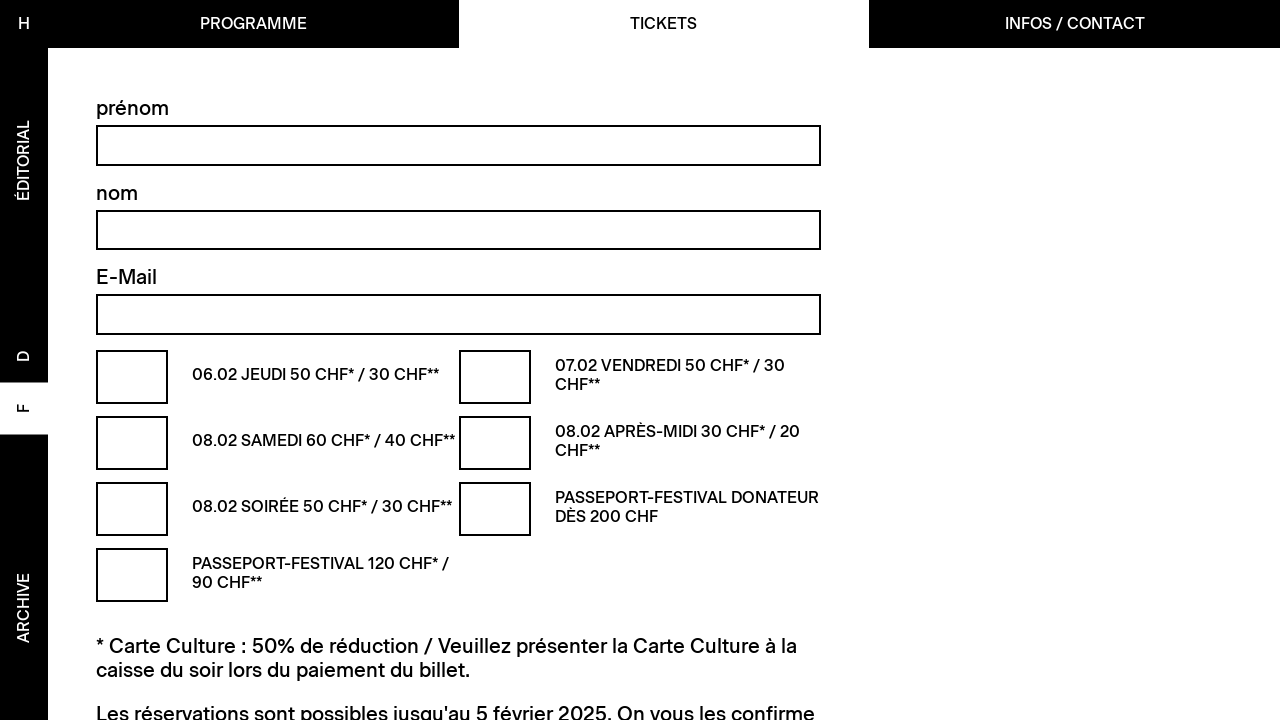

--- FILE ---
content_type: text/html; charset=utf-8
request_url: https://www.earweare.ch/fr/tickets/order/6936/
body_size: 1554
content:
<!DOCTYPE html>
<html lang="fr">
    <head>
        <meta charset="utf-8">
        <meta name="description" content="">
        <meta name="viewport" content="width=device-width, initial-scale=1.0">
        <title>Tickets</title>
        


        <link rel="stylesheet" href="/static/CACHE/css/output.1bc545d680b2.css" type="text/css">
        
            
        
    </head>
    <body><div id="page" class="page  page-tickets"><nav id="header" class="header"><div id="menus" class="menus"><ul class="menu menu-languages"><li class="entry e-0 first"><a class="link" href="/de/tickets/order/6936/" title="changer de langue Deutsch"><span class="title">d</span></a></li><li class="entry e-1 last"><a class="link active" href="/fr/tickets/order/6936/" title="changer de langue Français"><span class="title">f</span></a></li></ul><ul class="menu menu-navigation menu-0"><li class="entry entry-0 e-0 "><a class="link link-0" href="/fr/"><span class="title">Home</span></a></li><li class="entry entry-0 e-1 "><a class="link link-0" href="/fr/programme/"><span class="title">Programme</span></a></li><li class="entry entry-0 e-2 "><a class="link link-0 active" href="/fr/tickets/"><span class="title">Tickets</span></a></li><li class="entry entry-0 e-3 "><a class="link link-0" href="/fr/info-contacte/"><span class="title">Infos / Contact</span></a></li><li class="entry entry-0 e-4 "><a class="link link-0" href="/fr/editorial/"><span class="title">Éditorial</span></a></li><li class="entry entry-0 e-5 "><a class="link link-0" href="/fr/archive/"><span class="title">Archive</span></a></li></ul></div><div class="page-title"></div><a id="menu-button" class="menu-button button-home" href="/fr/"><span class="title"></span><span role="presentation" class="icon-home">H</span><span role="presentation" class="icon-menu"><svg role="presentetion"  class="svg-menu" xmlns="http://www.w3.org/2000/svg" viewBox="0 0 92 92" width="56" height="56"><path fill="#72623B" fill-opacity="null" stroke="null" stroke-opacity="null" stroke-width="null" d="M20.9 31.25h49.9v4.38H20.9zm.2 13.38h49.87V49H21.1zm-.2 13.87h49.9v4.38H20.9z"/></svg></span></a></nav><div id="body" class="body"><div id="order" class="order"><form id="order-form" class="order-form" action="" method="post"><input type="hidden" name="csrfmiddlewaretoken" value="aO63Nx7GwGZOSYgoix6MZeiP7WgQWTJKLd7G0KPy0PDEkLzhTQ7ONHTTeUcJNF4Y"><div class="form"><div class="form-row"><label for="id_first_name">prénom</label><input type="text" name="first_name" required id="id_first_name"></div><div class="form-row"><label for="id_last_name">nom</label><input type="text" name="last_name" required id="id_last_name"></div><div class="form-row"><label for="id_email">E-Mail</label><input type="email" name="email" maxlength="320" required id="id_email"></div><div class="tickets"><div class="form-row row-ticket"><input type="number" name="0602-jeudi-50-chf-30-chf-0" class="ticket" id="id_0602-jeudi-50-chf-30-chf-0"><label for="id_0602-jeudi-50-chf-30-chf-0">06.02  Jeudi 50 CHF* / 30 CHF**</label></div><div class="form-row row-ticket"><input type="number" name="0702-vendredi-50-chf-30-chf-0" class="ticket" id="id_0702-vendredi-50-chf-30-chf-0"><label for="id_0702-vendredi-50-chf-30-chf-0">07.02  Vendredi 50 CHF* / 30 CHF**</label></div><div class="form-row row-ticket"><input type="number" name="0802-samedi-60-chf-40-chf-0" class="ticket" id="id_0802-samedi-60-chf-40-chf-0"><label for="id_0802-samedi-60-chf-40-chf-0">08.02  Samedi 60 CHF* / 40 CHF**</label></div><div class="form-row row-ticket"><input type="number" name="0802-apres-midi-30-chf-20-chf-0" class="ticket" id="id_0802-apres-midi-30-chf-20-chf-0"><label for="id_0802-apres-midi-30-chf-20-chf-0">08.02  APRÈS-MIDI 30 CHF* / 20 CHF**</label></div><div class="form-row row-ticket"><input type="number" name="0802-soiree-50-chf-30-chf-0" class="ticket" id="id_0802-soiree-50-chf-30-chf-0"><label for="id_0802-soiree-50-chf-30-chf-0">08.02  Soirée 50 CHF* / 30 CHF**</label></div><div class="form-row row-ticket"><input type="number" name="passeport-festival-donateur-des-200-chf-0" class="ticket" id="id_passeport-festival-donateur-des-200-chf-0"><label for="id_passeport-festival-donateur-des-200-chf-0">PASSEPORT-FESTIVAL DONATEUR dès 200 CHF</label></div><div class="form-row row-ticket"><input type="number" name="passeport-festival-120-chf-90-chf-0" class="ticket" id="id_passeport-festival-120-chf-90-chf-0"><label for="id_passeport-festival-120-chf-90-chf-0">PASSEPORT-FESTIVAL 120 CHF* / 90 CHF**</label></div></div><div class="form-info"><div class="plugin-text plugin-text-ckeditor"><p>* Carte Culture : 50% de réduction / Veuillez présenter la Carte Culture à la caisse du soir lors du paiement du billet.</p><p>Les réservations sont possibles jusqu'au 5 février 2025. On vous les confirme par e-mail. Les tickets pourront être retirés à la caisse du jour au plus tard une demi-heure avant le début des concerts. Après ça, on ne peut plus les garantir.</p><p>Concernant le programme:<br>Sous réserve de modifications du programme.</p></div></div></div><div class="form-buttons"><button class="form-button submit" type="submit" form="order-form">send</button><a class="form-button cancel" href="/fr/tickets/">annuler</a></div></form></div></div></div><span id="is-mobile" class="is-mobile"></span><script src="/static/CACHE/js/output.0ed36287ed15.js"></script></body>
</html>


--- FILE ---
content_type: text/css
request_url: https://www.earweare.ch/static/CACHE/css/output.1bc545d680b2.css
body_size: 6827
content:
/*! normalize.css v3.0.3 | MIT License | github.com/necolas/normalize.css */html{font-family:sans-serif;-ms-text-size-adjust:100%;-webkit-text-size-adjust:100%}body{margin:0}article,aside,details,figcaption,figure,footer,header,hgroup,main,menu,nav,section,summary{display:block}audio,canvas,progress,video{display:inline-block;vertical-align:baseline}audio:not([controls]){display:none;height:0}[hidden],template{display:none}a{background-color:transparent}a:active,a:hover{outline:0}abbr[title]{border-bottom:1px dotted}b,strong{font-weight:bold}dfn{font-style:italic}h1{font-size:2em;margin:0.67em 0}mark{background:#ff0;color:#000}small{font-size:80%}sub,sup{font-size:75%;line-height:0;position:relative;vertical-align:baseline}sup{top:-0.5em}sub{bottom:-0.25em}img{border:0}svg:not(:root){overflow:hidden}figure{margin:1em 40px}hr{box-sizing:content-box;height:0}pre{overflow:auto}code,kbd,pre,samp{font-family:monospace,monospace;font-size:1em}button,input,optgroup,select,textarea{color:inherit;font:inherit;margin:0}button{overflow:visible}button,select{text-transform:none}button,html input[type="button"],input[type="reset"],input[type="submit"]{-webkit-appearance:button;cursor:pointer}button[disabled],html input[disabled]{cursor:default}button::-moz-focus-inner,input::-moz-focus-inner{border:0;padding:0}input{line-height:normal}input[type="checkbox"],input[type="radio"]{box-sizing:border-box;padding:0}input[type="number"]::-webkit-inner-spin-button,input[type="number"]::-webkit-outer-spin-button{height:auto}input[type="search"]{-webkit-appearance:textfield;box-sizing:content-box}input[type="search"]::-webkit-search-cancel-button,input[type="search"]::-webkit-search-decoration{-webkit-appearance:none}fieldset{border:1px solid #c0c0c0;margin:0 2px;padding:0.35em 0.625em 0.75em}legend{border:0;padding:0}textarea{overflow:auto}optgroup{font-weight:bold}table{border-collapse:collapse;border-spacing:0}td,th{padding:0}:root{--color-0:#fff;--color-1:#fff;--color-2:#000;--color-3:#ccc;--color-error:#b00000;--font-1:"beausite",sans-serif;--body-bg:var(--color-1);--body-text:var(--color-2);--body-text-light:#999;--body-text-error:#b00000;--body-home-bg:var(--color-1);--body-home-text:var(--color-2);--link-color:var(--color-2);--link-decoration:underline;--link-hover-color:var(--color-2);--link-hover-decoration:underline;--page-title-bg:var(--color-1);--page-title-text:var(--color-2);--img-bg:var(--color-2);--menu-bg:var(--color-2);--menu-text:var(--color-1);--menu-decoration:none;--menu-active-bg:var(--color-1);--menu-active-text:var(--color-2);--menu-active-decoration:none;--menu-mobile-bg:var(--color-1);--menu-mobile-text:var(--color-2);--menu-mobile-decoration:none;--menu-mobile-active-bg:var(--color-2);--menu-mobile-active-text:var(--color-1);--menu-mobile-active-decoration:none;--menu-mobile-icon-color:var(--color-2);--program-link-color:var(--color-2);--program-link-decoration:none;--program-link-hover-color:var(--color-2);--program-link-hover-decoration:none;--program-link-hover-fg:var(--color-1);--program-link-hover-bg:var(--color-2);--artist-arrow-color:var(--color-2);--artist-switch-color:var(--color-2);--artist-panel-color:var(--color-2);--artist-panel--button-color:var(--color-2);--archive-border-width:2px;--archive-border-style:solid;--archive-border-color:var(--color-2);--archive-link-bg:var(--color-1);--archive-link-color:var(--color-2);--archive-link-decoration:none;--archive-link-label-display:none;--archive-link-hover-bg:var(--color-2);--archive-link-hover-color:var(--color-1);--archive-link-hover-decoration:none;--archive-switch-color:var(--color-2);--tickets-border-width:2px;--tickets-border-style:solid;--tickets-border-color:var(--color-2);--tickets-link-bg:var(--color-1);--tickets-link-color:var(--color-2);--tickets-link-decoration:none;--tickets-link-label-display:none;--tickets-link-hover-bg:var(--color-2);--tickets-link-hover-color:var(--color-1);--tickets-link-hover-decoration:none;--tickets-send-bg:var(--color-2);--tickets-send-color:var(--color-1);--tickets-cancel-bg:var(--color-1);--tickets-cancel-color:var(--color-2);--tickets-input-bg:var(--color-1);--tickets-input-color:var(--color-2);--tickets-input-border:2px solid var(--color-2);--tickets-input-focus-border:2px solid #fff;--error-404-color:var(--color-2);--error-404-bg:var(--color-1)}@font-face{font-family:'beausite';src:url("/static/fonts/beausiteclassicweb-medium.woff2?9ed211046e19") format("woff2"),url("/static/fonts/beausiteclassicweb-medium.woff?9ed211046e19") format("woff");font-weight:normal;font-style:normal}html{height:100%}body{margin:0;padding:0;width:100%;height:100%;font-family:var(--font-1);font-size:24px;color:var(--body-text);background-color:var(--body-bg)}img{max-width:100%}h1,h2,h3{margin:0;font-weight:normal}h1{font-size:1.25em}h2{font-size:1.166666667em}h3{font-size:1.083333333em}p{margin:0 0 1em}a{color:var(--link-color);text-decoration:var(--link-decoration)}a:hover{color:var(--link-hover-color);text-decoration:var(--link-hover-decoration)}.hidden{display:none}div.cms .cms-modal-buttons-inner{display:flex;flex-direction:row-reverse;justify-content:space-between}div.cms .cms-modal-item-buttons:nth-child(n+3){display:none!important}div.cms .cms-sideframe{max-width:1000px}.page{position:absolute;left:0;top:0;right:0;bottom:0;display:block;box-sizing:border-box;overflow:hidden}.page-home .body{left:0;top:0;transition:left 0.3s,top 0.3s}.page-home .menu-navigation{left:0;top:0;transition:left 0.3s,top 0.3s}.page-home .menu-languages{left:-48px;top:0;transition:left 0.3s,top 0.3s}.page-home .menu-button{color:var(--body-home-text)}.page-home .menu-button path{transition:fill 0.3s}.page-home.menus-open .menu-button path{fill:var(--body-text)}.page-home.menus-open .menu-navigation{left:48px;top:48px}.page-home.menus-open .menu-languages{left:0;top:48px}.page-home.menus-open .body{left:48px;top:48px}.cms-toolbar-expanded{margin-top:0!important}.cms-toolbar-expanded .page{top:46px}.menus{position:absolute;left:0;top:0;width:100%;height:100%}.page-title{display:none}.body{position:absolute;left:48px;top:48px;right:0;bottom:0;display:flex;flex-direction:row;flex-wrap:wrap;align-items:flex-start;z-index:3;color:var(--body-text);background-color:var(--body-bg)}.body-home{color:var(--body-home-text);background-color:var(--body-home-bg)}.body-mobile{position:relative;display:none;width:100%;height:100%}.body-desktop{position:relative;display:block;width:100%;height:100%}.body-teaser{z-index:200000;position:absolute;left:0;top:0;width:100%;height:100%}.teaser-close{z-index:200;position:absolute;right:0;top:0;display:block;box-sizing:border-box;width:80px;height:80px;padding:20px}.teaser-close .label{display:none}.teaser-close path{fill:#ffffff}.teaser-close:after{content:"";display:block;width:100%;height:100%;position:absolute;left:0;top:0}.is-mobile{display:none}.menu-button{position:absolute;left:0;top:0;display:block;box-sizing:border-box;width:48px;height:48px;padding:0;z-index:30;overflow:visible;text-decoration:none}.menu-button:after{content:"";position:absolute;left:0;top:0;width:48px;height:48px}.menu-button svg{width:48px;height:48px}.menu-button path{fill:currentColor}.menu-button .icon-home{display:none;text-align:center;font-size:2.2vh;line-height:48px;color:var(--menu-text);background-color:var(--menu-bg)}.menu-button .icon-menu{display:block}.menu-button.button-home .icon-home{display:block}.menu-button.button-home .icon-menu{display:none}.menu-button.button-home:hover{text-decoration:none;color:var(--menu-bg);background-color:var(--menu-text)}.menu{margin:0;padding:0;list-style:none}.menu .link{color:var(--menu-text);font-size:2.2vh;text-align:center;text-decoration:var(--menu-decoration);text-transform:uppercase;background-color:var(--menu-bg)}.menu .title{line-height:48px}.menu-languages{position:absolute;left:0;top:48px;bottom:0;right:auto;display:flex;flex-direction:column;justify-content:center;width:48px;height:auto;padding:0;background-color:var(--menu-bg)}.menu-languages .entry{display:block;width:48px;height:52px}.menu-languages .link{position:relative;display:inline-block;width:48px;height:42px;box-sizing:border-box}.menu-languages .title{position:absolute;left:50%;display:block;width:52px;height:49px;transform:translateX(-50%) rotate(-90deg)}.menu-languages .active .title{color:var(--menu-active-text);background-color:var(--menu-active-bg)}.menu-navigation{position:absolute;left:48px;top:48px;right:0;bottom:0}.menu-navigation .entry{position:absolute;display:block;width:33.3333%;height:48px}.menu-navigation .e-0{display:none}.menu-navigation .e-1{top:-48px;left:0}.menu-navigation .e-2{top:-48px;left:33.3333%}.menu-navigation .e-3{top:-48px;left:66.6666%}.menu-navigation .e-4,.menu-navigation .e-5{left:-48px;bottom:0;width:48px;height:33.333%}.menu-navigation .e-4 .link,.menu-navigation .e-5 .link{display:inline-block;width:100%;height:100%}.menu-navigation .e-4 .title,.menu-navigation .e-5 .title{position:absolute;top:50%;left:50%;display:block;transform:translateX(-50%) translateY(-50%) rotate(-90deg)}.menu-navigation .e-4{bottom:66.6666%}.menu-navigation .link{display:block;position:relative;box-sizing:border-box}.menu-navigation .active{color:var(--menu-active-text);background-color:var(--menu-active-bg)}.touch-false .menu-languages .link .title{transition:color 0.2s,background-color 0.2s}.touch-false .menu-languages .link:hover .title{color:var(--menu-active-text);text-decoration:var(--menu--active-decoration);background-color:var(--menu-active-bg)}.touch-false .menu-navigation .link{transition:color 0.2s,background-color 0.2s}.touch-false .menu-navigation .link:hover{color:var(--menu-active-text);text-decoration:var(--menu-active-decoration);background-color:var(--menu-active-bg)}.plugin{position:relative;box-sizing:border-box;overflow:hidden}.plugin-element{position:absolute;display:inline-block;box-sizing:border-box;width:33.3333%;height:33.3333%;margin:0;padding:0;overflow:hidden;color:var(--body-text);font-size:2vw}.plugin-element .element-plugins{position:relative;display:block;box-sizing:border-box;height:100%;margin:0;overflow:hidden;overflow-y:scroll;scrollbar-width:none}.plugin-element .element-plugins::-webkit-scrollbar{display:none}.plugin-element.text-small{font-size:2vw}.plugin-element.text-small .plugin-text p{text-indent:0;margin:0 0 1em}.plugin-element a{text-decoration:underline}.plugin-element.r-1{top:0}.plugin-element.r-2{top:33.3333%}.plugin-element.r-3{top:66.6666%}.plugin-element.c-1{left:0}.plugin-element.c-2{left:33.3333%}.plugin-element.c-3{left:66.6666%}.plugin-element.w-2{width:66.6666%}.plugin-element.w-3{width:100%}.plugin-element.h-2{height:66.6666%}.plugin-element.h-3{height:100%}.plugin-text{padding:24px 48px}.plugin-text h2{margin:15% 0 15%}.plugin-text h3{margin:1em 0 0.75em}.plugin-text p{margin:0;text-indent:1.5em}.plugin-title{width:100%;height:100%;text-align:center}.plugin-title:before{content:'';display:inline-block;vertical-align:middle;width:1px;height:100%}.plugin-title h1{display:inline-block;vertical-align:middle;font-size:1em;color:var(--body-text);text-align:left}.plugin-picture{padding:0 48px}.plugin-visual{display:block;box-sizing:border-box;overflow:hidden;width:100%;height:100%;padding:0 20px 0 0}.plugin-visual svg{width:100%;height:100%}.plugin-ewa_videos-bgvideo{position:absolute;top:-1px;left:-1px;width:calc(100% + 2px);height:calc(100% + 2px);overflow:hidden;background-position:center;background-repeat:no-repeat;background-size:cover}.plugin-ewa_videos-bgvideo .loader{display:block;position:absolute;left:50%;top:50%;width:10rem;height:auto;transform:translate(-50%,-50%)}.plugin-ewa_videos-bgvideo .loader path{stroke-width:0.5rem;stroke:currentColor}.plugin-ewa_videos-bgvideo iframe,.plugin-ewa_videos-bgvideo .vimeo-video{position:absolute;left:50%;top:50%;transform:translate(-50%,-50%);display:block;width:200%;height:130%;border:0}.plugin-element .plugin-ewa_videos-bgvideo{position:relative;width:100%;height:100%;padding:0}.archive-list{position:relative;width:100%;height:100%;overflow:hidden;line-height:0}.archive-list .list{position:absolute;left:0;top:0;display:none;flex-wrap:wrap;align-content:flex-start;align-items:flex-start;justify-content:flex-start;box-sizing:border-box;width:100%;height:100%;overflow:hidden;line-height:0;border-style:var(--archive-border-style);border-width:var(--archive-border-width)}.archive-list .list.open{display:flex}.archive-list .festival{position:relative;display:block;box-sizing:border-box;box-sizing:0;font-size:2vw;width:33.3333%;height:33.3333%;overflow:hidden;border-color:var(--archive-border-color);border-style:var(--archive-border-style);border-width:var(--archive-border-width)}.archive-list .festival-link{position:relative;display:flex;align-content:center;align-items:center;justify-content:center;box-sizing:border-box;width:100%;height:100%;overflow:hidden;color:var(--archive-link-color);text-align:center;text-decoration:var(--archive-link-decoration);background-color:var(--archive-link-bg)}.archive-list .festival-link .year,.archive-list .festival-link .name{display:block;box-sizing:border-box;padding:20px}.archive-list .festival-link .year{font-size:4em;line-height:1}.archive-list .festival-link .year .label{font-size:0.4em;display:none}.archive-list .festival-link .year .y{display:block}.archive-list .festival-link .name{height:auto;max-width:28vw;font-size:3.2vw;line-height:1;text-align:left}.archive-list .festival-link .jump{text-align:center}.touch-false .archive-list .festival-link{transition:color 0.3s,background-color 0.3s}.touch-false .archive-list .festival-link:hover{color:var(--archive-link-hover-color);text-decoration:var(--archive-link-hover-decoration);background-color:var(--archive-link-hover-bg)}.body-archive-detail{overflow:auto}.archive-detail{width:100%;height:auto;min-height:100%}.archive-detail .year{position:absolute;left:66.6666%;top:42px;width:33.3333%;height:48px;overflow:hidden}.archive-detail .year h1{position:relative;display:block;box-sizing:border-box;width:100%;height:100%;padding-right:32px;font-size:1.5em;line-height:48px;text-align:center}.archive-detail .year .switches{position:absolute;left:0;top:0;right:48px;bottom:0}.archive-detail .year .switch{position:absolute;top:0;display:block;box-sizing:border-box;width:50%;height:100%;overflow:hidden;padding:0 10%;color:var(--archive-switch-color);text-decoration:none}.archive-detail .year svg{position:absolute;top:50%;transform:translateY(-50%);display:block;width:48px;height:24px}.archive-detail .year path{fill:var(--archive-switch-color)}.archive-detail .year .next{right:0}.archive-detail .year .next svg{right:0}.archive-detail .year .prev{left:0}.archive-detail .year .prev svg{left:0}.archive-detail .visuals{position:absolute;left:66.6666%;top:120px;width:33.3333%;height:50%;height:calc(66.6666% - 128px);overflow:hidden}.archive-detail .g-visuals{display:block;box-sizing:border-box;width:100%;height:100%;padding:0 48px 48px 0;overflow:hidden}.archive-detail .visual{display:block;box-sizing:border-box;width:100%;height:100%;overflow:hidden;background-position:center;background-repeat:no-repeat;background-size:contain;text-indent:-200000px}.archive-detail .festival{display:inline-block;box-sizing:border-box;width:66.6666%;min-height:66.6666vh;min-height:calc(66.6666vh - 32px);padding:48px;font-size:2.4vw}.archive-detail .g-pictures{position:relative;display:block;box-sizing:border-box;width:100%;height:auto;overflow:hidden;padding:0 24px}.archive-detail .g-wrap{display:inline-block;vertical-align:top;box-sizing:border-box;width:33.3333%;height:auto;padding:0 24px 48px}.archive-detail .picture{position:relative;display:block;box-sizing:border-box;width:100%;height:0;padding:0 0 53%;overflow:hidden;background-color:var(--img-bg);background-position:center;background-repeat:no-repeat;background-size:cover;text-indent:-200000px}.layout-photograph .archive-detail .year{position:relative;left:auto;top:auto;right:auto;bottom:auto;width:100%;margin:40px 0}.layout-photograph .archive-detail .year h1{font-size:3vw;padding:0}.layout-photograph .archive-detail .year .switches{left:48px}.program{position:absolute;left:0;top:0;width:100%;height:100%;overflow:auto}.program .wrap{display:block;box-sizing:border-box;width:66.6666%;height:auto;min-height:100%;padding:48px}.program .day{margin:2em 0 0.5em;font-size:2vw;line-height:1;text-transform:uppercase}.program .day:first-child{margin-top:0}.program .day span{display:block}.program .link{display:block;margin:0 0 0.25em;color:var(--program-link-color);font-family:var(--font-1);font-weight:normal;font-size:4vw;line-height:1.1;text-decoration:var(--program-link-decoration)}.program .link:hover{opacity:1;color:var(--program-link-hover-fg);text-decoration:var(--program-link-hover-decoration);background-color:var(--program-link-hover-bg)}.artist .switches{position:absolute;right:48px;top:44px;width:100px;height:40px}.artist .switch{position:absolute;top:0;display:block;box-sizing:border-box;width:50%;height:100%;overflow:hidden;font-weight:bold;line-height:1;text-decoration:none}.artist .switch svg{position:absolute;top:50%;transform:translateY(-50%);display:block;width:48px;height:24px}.artist .switch path{fill:var(--artist-switch-color)}.artist span.switch path{opacity:0.25}.artist .next,.artist .next svg{right:0}.artist .prev,.artist .prev svg{left:0}.artist .title{box-sizing:border-box;margin:0;padding:48px 64px 0}.artist .title .date,.artist .title .time{display:block;line-height:1;text-transform:uppercase}.artist .title .name{margin:0;font-size:2em;line-height:1.05;font-weight:bold}.artist .text{padding:24px 64px 48px}.artist .links{margin:3em 0 1em;padding:0;list-style:none}.artist .links li{display:inline-block;box-sizing:border-box;vertical-align:top}.artist .panels{position:absolute;left:0;top:72px;right:0;bottom:0;display:block}.artist .panel-menu{position:absolute;left:0;top:48px;display:block;box-sizing:border-box;width:100%;padding:0 24px 0 0;color:var(--artist-panel-color);font-size:2vw;line-height:1;text-align:right}.artist .panel-button{display:inline-block;vertical-align:top;box-sizing:border-box;color:var(--artist-panel-button-color);text-decoration:none;font-size:2vw;line-height:1}.artist .panel-button.active{text-decoration:underline}.artist .panel-button:first-child:last-child{display:none}.artist .panel{position:absolute;left:0;top:1.25em;right:0;bottom:0;display:block;width:0;margin:0;padding:0;list-style:none;overflow:hidden}.artist .panel.active{width:100%}.artist .arrows{position:absolute;left:0;top:0;width:100%;height:100%;overflow:hidden}.artist .arrows button{position:absolute;top:0;display:block;width:48px;padding:0;margin:0;border:none;opacity:0;background-color:transparent;font-size:3.5vw;font-weight:bold;line-height:30px;color:var(--artist-arrow-color);text-shadow:1px 1px 0 rgba(255,255,255,0.5)}.artist .arrows svg{position:absolute;top:50%;display:block;opacity:0;width:38px;height:52px;filter:drop-shadow(0 0 5px #000);transform:translateY(-50%)}.artist .arrows path{fill:#fff}.artist .arrows .next{right:0}.artist .arrows .next svg{right:48px}.artist .arrows .prev{left:0}.artist .arrows .prev svg{left:48px}.artist .p-images button{width:50%;height:100%}.artist .p-videos .arrows{position:static}.artist .p-videos .arrows span{top:60%}.artist .p-videos button{width:80px;height:80%}.artist .element{position:absolute;left:100%;top:0;display:block;opacity:0;width:100%;height:100%;overflow:hidden;transition:opacity 0.5s}.artist .element.active{left:0;opacity:1}.artist .image,.artist .video{display:block;width:100%;height:100%;background-position:right top;background-repeat:no-repeat;background-size:contain;text-indent:-20000px;border:0}.artist .image .icon,.artist .video .icon{position:absolute;left:0;top:0;width:100%;height:100%;z-index:2002}.artist .image svg,.artist .video svg{position:absolute;left:50%;top:50%;width:120px;height:120px;margin:-60px auto auto -60px}.artist .image path,.artist .video path{fill:rgba(255,255,255,0.75);width:120px}.artist .js-helpers{display:none}.plugin-ticketinfo{box-sizing:border-box;width:100%;min-height:100%;padding:24px;display:flex;align-items:center;justify-content:center;color:var(--body-bg);font-weight:bold;font-size:3vw;background-color:var(--body-text)}.body-tickets{position:relative;box-sizing:border-box;width:100%;min-height:100%;border-color:var(--tickets-border-color);border-style:var(--tickets-border-style);border-width:var(--tickets-border-width)}.body-tickets .plugin-element .element-plugins{width:100%;margin:0;overflow-y:hidden}.body-tickets .p-ticket{display:block;box-sizing:border-box;width:100%;height:100%;text-align:center;font-size:3vw;border-color:var(--tickets-border-color);border-style:var(--tickets-border-style);border-width:var(--tickets-border-width)}.body-tickets .p-ticket .link{display:block;box-sizing:border-box;width:100%;height:100%;padding:24px;color:var(--tickets-link-color);text-transform:uppercase}.body-tickets .p-ticket .link:before{content:"";display:inline-block;vertical-align:middle;width:1px;height:100%;margin:0 0 0 -1px}.body-tickets .p-ticket span{display:inline-block;vertical-align:middle}.touch-false .p-ticket .link{transition:color 0.3s,background-color 0.3s}.touch-false .p-ticket .link:hover{color:var(--tickets-link-hover-color);text-decoration:var(--tickets-link-hover-decoration);background-color:var(--tickets-link-hover-bg)}.order{position:relative;width:100%;height:100%;overflow:hidden;overflow-y:scroll;box-sizing:border-box;font-size:20px}.order form{position:relative;display:block;width:100%}.order .form{display:inline-block;box-sizing:border-box;padding:48px;vertical-align:top;width:66.6666%}.order .form-row{margin:0 0 0.75em}.order label{display:block;margin:0 0 0.25em;font-size:1em;font-family:var(--font-1)}.order input[type="text"],.order input[type="number"],.order input[type="email"]{display:block;box-sizing:border-box;width:100%;font-family:var(--font-1);font-size:0.875em;line-height:1.1em;padding:0.5em;border:var(--tickets-input-border);background-color:var(--tickets-input-bg);appearance:textfield}.order input[type="text"]:active,.order input[type="text"]:focus,.order input[type="number"]:active,.order input[type="number"]:focus,.order input[type="email"]:active,.order input[type="email"]:focus{outline:none;border:var(--tickets-input-focus-border)}.order input[type="number"]{display:inline-block;vertical-align:middle;width:3em;margin-right:1em;font-size:1.5em;text-align:right}.order .error input{border:1px solid var(--body-text-error)}.order .errorlist{margin:0.5em 0;padding:0.5em;list-style:none;font-size:0.75em;color:var(--body-text-error);background-color:var(--color-0);background-color:rgba(var(--color-error),0.125)}.order .errorlist p,.order .errorlist .plugin-text{margin:0}.order .plugin-text{margin:1em 0 0;padding:0}.order .tickets{display:flex;flex-wrap:wrap}.order .row-ticket{display:flex;align-items:center;align-content:flex-start;justify-content:flex-start;width:50%;font-size:0.8em}.order .row-ticket label{display:inline-block;vertical-align:middle;text-transform:uppercase}.order .form-buttons{position:absolute;right:0;bottom:0;display:block;box-sizing:border-box;width:33.3333%;padding:48px}.order .form-button{display:block;box-sizing:border-box;width:100%;height:2em;margin:0 0 1em;color:var(--tickets-cancel-color);line-height:2em;text-align:center;text-decoration:none;text-transform:uppercase;border:1px solid var(--tickets-cancel-color);background-color:var(--tickets-cancel-bg)}.order .form-button.submit{color:var(--tickets-send-color);background-color:var(--tickets-send-bg)}.order .form-message{display:block;box-sizing:border-box;width:66.6666%;padding:48px}.order .form-message .plugin-text{margin:0}.order .form-info p{margin:0 0 1em;text-indent:0}.js-popup{position:fixed;top:0;left:0;display:none;width:100%;height:100%;z-index:200;background-color:transparent}.js-popup.open{display:block}.js-popup-content{position:absolute;top:48px;left:48px;right:0;bottom:0;z-index:200;background-color:#000;color:#fff}.js-popup-close{position:absolute;display:block;box-sizing:border-box;right:24px;top:24px;cursor:pointer;width:40px;height:40px}.js-popup-close svg{width:100%;height:100%;filter:drop-shadow(1px 1px 3px rgba(0,0,0,0.5))}.js-popup-arrow{position:absolute;top:80px;bottom:80px;display:block;box-sizing:border-box;width:76px;overflow:hidden;cursor:pointer}.js-popup-arrow.hidden{display:none}.js-popup-arrow:before{content:'';display:inline-block;vertical-align:middle;width:1px;height:100%}.js-popup-arrow.prev{left:0;padding:0 0 0 24px;text-align:left}.js-popup-arrow.next{right:0;padding:0 24px 0 0;text-align:right}.js-popup-arrow svg{width:48px;height:48px;filter:drop-shadow(1px 1px 3px rgba(0,0,0,0.5))}.js-popup-swipe{position:absolute;top:80px;bottom:80px;left:0;right:0;display:block}.js-popup-element{position:absolute;left:0;top:0;display:block;box-sizing:border-box;width:100%;height:100%;opacity:0}.js-popup-element.active{left:0;opacity:1}.js-popup-caption{position:absolute;left:0;bottom:0;display:block;box-sizing:border-box;width:100%;padding:12px 48px;text-shadow:0 0 5px #000}.js-popup-title,.js-popup-counter{display:inline-block;vertical-align:bottom}.js-popup-title{width:75%}.js-popup-counter{width:25%;text-align:right}.js-popup-img{position:relative;display:block;box-sizing:border-box;width:100%;height:100%;background-position:center;background-repeat:no-repeat;background-size:contain}.animations{position:absolute;left:0;top:0;display:block;box-sizing:border-box;width:100%;height:100%}.body-404{display:flex;flex-direction:column;justify-content:center;align-content:center;align-items:center}.body-404 .content{flex-grow:0;flex-shrink:0;max-width:20em;padding:2em}.body-404 h1{text-transform:uppercase}.body-404 .pacman{width:10vw;height:10vw;border-radius:50%;background:var(--error-404-color);position:relative;transform:translateX(-2vw)}.body-404 .pacman .mouth{background-color:var(--error-404-bg);position:absolute;width:100%;height:100%;clip-path:polygon(100% 74%,44% 48%,100% 21%);animation-name:eat;animation-duration:0.7s;animation-iteration-count:infinite}.body-404 .pacman .food{position:absolute;width:auto;height:auto;font-size:2vw;line-height:1;top:40%;left:100%;animation-name:food;animation-duration:0.7s;animation-iteration-count:infinite}@keyframes eat{0%{clip-path:polygon(100% 74%,44% 48%,100% 21%)}25%{clip-path:polygon(100% 60%,44% 48%,100% 40%)}50%{clip-path:polygon(100% 50%,44% 48%,100% 50%)}75%{clip-path:polygon(100% 59%,44% 48%,100% 35%)}100%{clip-path:polygon(100% 74%,44% 48%,100% 21%)}}@keyframes food{0%{transform:translateX(0);opacity:1}100%{transform:translateX(-120%);opacity:0}}@media (orientation:portrait){.body-404 .pacman{width:30vw;height:30vw}.body-404 .pacman .food{font-size:6vw}}@media screen and (min-width:1800px){.layout-photograph .archive-detail .year h1{font-size:55px}}@media screen and (max-width:1100px){.artist .title{padding:24px 48px 0 24px}.artist .text{padding:1.25em 48px 24px 24px}.artist .switches{top:24px}.artist .panels{top:36px}.artist .panel-menu{top:24px}.artist .panel-button:first-child:last-child{display:none}.plugin-text{padding:24px 40px 24px 24px}.order .row-ticket{display:block;width:100%}}@media screen and (max-width:760px){.header{z-index:4;position:fixed;left:0;top:0;z-index:301;width:100%;height:48px;background-color:var(--page-title-bg)}.page-title{position:absolute;left:0;top:0;display:block;box-sizing:border-box;width:100%;padding:0 48px;color:var(--page-title-text);font-size:5vw;line-height:48px;text-align:center;text-transform:uppercase;white-space:nowrap}.page{min-height:100%;z-index:1}.page,.body,.page-home .body,.day .element-plugins.artists{position:relative;left:auto;top:auto;right:auto;bottom:auto;width:100%;height:auto}.body{box-sizing:border-box;min-height:100vh;padding:48px 0 0 0}.body-teaser{padding:0}.teaser-close{left:0;right:auto;top:0}.teaser-close path{fill:#000}.body-mobile{z-index:1;box-sizing:border-box;position:fixed;top:0;left:0;display:block;height:100vh;overflow:auto}.body-mobile .plugin-element.h-3.w-3{width:100%;height:100%}.body-mobile .plugin-element.h-3.w-3 .element-plugins{width:100%;height:100%}.body-mobile .plugin-element{padding:48px 0}.body-mobile .plugin-visual{padding:72px 48px 128px}.body-mobile .plugin-title{position:absolute;left:0;bottom:0;display:block;box-sizing:border-box;width:100%;height:auto;padding:48px 24px}.body-mobile .plugin-title h1{color:var(--body-bg)}.body-mobile>.plugin-ewa_videos-bgvideo{z-index:2;position:fixed;top:0;left:0;width:100%;height:100%;overflow:hidden;background-position:center;background-repeat:no-repeat;background-size:cover}.body-mobile .plugin-element{z-index:10}.body-desktop{display:none}.is-mobile{display:inline}.js-popup{top:48px;z-index:3;box-sizing:border-box}.js-popup-content{top:0;left:0}.js-popup-arrow.prev,.js-popup-arrow.next{width:48px;padding:0}.js-popup-arrow svg{width:24px;height:24px}.js-popup-close{top:14px;right:14px;padding:10px}.js-popup-caption{padding:12px 24px;font-size:16px}.menu-button,.menu-button.button-home,.page-home .menu-button{position:fixed;z-index:302}.menu-button .icon-home,.menu-button.button-home .icon-home,.page-home .menu-button .icon-home{display:none}.menu-button .icon-menu,.menu-button.button-home .icon-menu,.page-home .menu-button .icon-menu{display:block}.menu-button path,.menu-button.button-home path,.page-home .menu-button path{fill:var(--menu-mobile-icon-color)}.menus{position:fixed;z-index:200;left:0;top:0;display:block;width:100%;height:100%;overflow:hidden;background-color:var(--menu-mobile-bg);transform:translateX(-100%);transition:transform 0.3s}.mobile-open .menus{transform:translateX(0)}.menu .link{font-size:4vh}.menu-languages,.page-home .menu-languages{position:absolute;left:auto;top:0;right:0;bottom:auto}.menu-languages .link,.page-home .menu-languages .link{display:block;height:auto;color:var(--menu-mobile-text);font-size:2.4vh;text-align:center;background-color:var(--menu-mobile-bg)}.menu-languages .active,.page-home .menu-languages .active{color:var(--menu-mobile-active-text);background-color:var(--menu-mobile-active-bg)}.menu-languages .active .title,.page-home .menu-languages .active .title{color:var(--menu-mobile-active-text);background-color:var(--menu-mobile-active-bg)}.menu-languages .entry,.page-home .menu-languages .entry{position:relative;left:auto;top:auto;right:auto;bottom:auto;width:auto;height:auto}.menu-languages .title,.page-home .menu-languages .title{transform:none;position:relative;left:auto;top:auto;right:auto;bottom:auto;text-decoration:none;line-height:48px}.menu-navigation,.page-home .menu-navigation{position:absolute;left:0;top:50%;right:auto;bottom:auto;width:100%;transform:translateY(-50%)}.menu-navigation .entry,.menu-navigation .e-0,.menu-navigation .e-1,.menu-navigation .e-2,.menu-navigation .e-3,.menu-navigation .e-4,.menu-navigation .e-5,.page-home .menu-navigation .entry,.page-home .menu-navigation .e-0,.page-home .menu-navigation .e-1,.page-home .menu-navigation .e-2,.page-home .menu-navigation .e-3,.page-home .menu-navigation .e-4,.page-home .menu-navigation .e-5{position:relative;left:auto;top:auto;right:auto;bottom:auto;display:block;width:100%;height:auto}.menu-navigation .entry .link,.menu-navigation .e-0 .link,.menu-navigation .e-1 .link,.menu-navigation .e-2 .link,.menu-navigation .e-3 .link,.menu-navigation .e-4 .link,.menu-navigation .e-5 .link,.page-home .menu-navigation .entry .link,.page-home .menu-navigation .e-0 .link,.page-home .menu-navigation .e-1 .link,.page-home .menu-navigation .e-2 .link,.page-home .menu-navigation .e-3 .link,.page-home .menu-navigation .e-4 .link,.page-home .menu-navigation .e-5 .link{display:block;text-align:center;color:var(--menu-mobile-text);background-color:var(--menu-mobile-bg)}.menu-navigation .entry .title,.menu-navigation .e-0 .title,.menu-navigation .e-1 .title,.menu-navigation .e-2 .title,.menu-navigation .e-3 .title,.menu-navigation .e-4 .title,.menu-navigation .e-5 .title,.page-home .menu-navigation .entry .title,.page-home .menu-navigation .e-0 .title,.page-home .menu-navigation .e-1 .title,.page-home .menu-navigation .e-2 .title,.page-home .menu-navigation .e-3 .title,.page-home .menu-navigation .e-4 .title,.page-home .menu-navigation .e-5 .title{transform:none;position:relative;left:auto;top:auto;right:auto;bottom:auto;line-height:1.5em}.menu-navigation .entry .active,.menu-navigation .e-0 .active,.menu-navigation .e-1 .active,.menu-navigation .e-2 .active,.menu-navigation .e-3 .active,.menu-navigation .e-4 .active,.menu-navigation .e-5 .active,.page-home .menu-navigation .entry .active,.page-home .menu-navigation .e-0 .active,.page-home .menu-navigation .e-1 .active,.page-home .menu-navigation .e-2 .active,.page-home .menu-navigation .e-3 .active,.page-home .menu-navigation .e-4 .active,.page-home .menu-navigation .e-5 .active{color:var(--menu-mobile-active-text);background-color:var(--menu-mobile-active-bg)}.plugin-element,.plugin-element.c-1,.plugin-element.c-2,.plugin-element.c-3,.plugin-element.r-1,.plugin-element.r-2,.plugin-element.r-3,.plugin-element.w-1,.plugin-element.w-2,.plugin-element.w-3,.plugin-element.h-1,.plugin-element.h-2,.plugin-element.h-3{position:relative;left:auto;top:auto;right:auto;bottom:auto;display:block;width:100%;height:auto;font-size:8vw}.plugin-element .element-plugins,.plugin-element.c-1 .element-plugins,.plugin-element.c-2 .element-plugins,.plugin-element.c-3 .element-plugins,.plugin-element.r-1 .element-plugins,.plugin-element.r-2 .element-plugins,.plugin-element.r-3 .element-plugins,.plugin-element.w-1 .element-plugins,.plugin-element.w-2 .element-plugins,.plugin-element.w-3 .element-plugins,.plugin-element.h-1 .element-plugins,.plugin-element.h-2 .element-plugins,.plugin-element.h-3 .element-plugins{height:auto;margin:0;overflow:hidden}.plugin-element.text-small,.plugin-element.c-1.text-small,.plugin-element.c-2.text-small,.plugin-element.c-3.text-small,.plugin-element.r-1.text-small,.plugin-element.r-2.text-small,.plugin-element.r-3.text-small,.plugin-element.w-1.text-small,.plugin-element.w-2.text-small,.plugin-element.w-3.text-small,.plugin-element.h-1.text-small,.plugin-element.h-2.text-small,.plugin-element.h-3.text-small{font-size:6vw}.plugin-picture{padding:24px}.plugin-text{font-size:6vw}.plugin-element .plugin-ewa_videos-bgvideo{height:0;padding:0 0 100%}.archive-list{position:relative;top:0;left:0;width:100%;height:100%;box-sizing:border-box;overflow:auto}.archive-list .list{position:relative;top:auto;left:auto;width:100%;text-align:center;transform:none}.archive-list .festival{display:block;width:100%;height:auto;border-width:4px!important;margin-bottom:-4px}.archive-list .festival:last-child{margin-bottom:0px}.archive-list .festival-link{height:auto}.archive-list .festival-link span{height:auto}.archive-list .festival-link .year{height:auto}.archive-list .festival-link .name{max-width:100%;text-align:center}.archive-detail{width:100%}.archive-detail .year{position:relative;left:auto;top:auto;width:100%;height:auto;margin:0!important}.archive-detail .year h1{padding:0}.archive-detail .year .switches{left:24px!important;right:24px!important}.archive-detail .visuals{position:relative;left:auto;top:auto;width:100%;height:50vw}.archive-detail .festival{display:block;width:100%;min-height:0;padding:24px}.archive-detail .festival .element-plugins{padding:0}.archive-detail .plugin-element.visuals{width:100%;height:0;padding:0 0 100%}.archive-detail .g-visuals{position:absolute;top:0;left:0;padding:24px 24px 0}.archive-detail .g-wrap{position:relative;display:block;width:100%;margin:0 0 24px;padding:0 0 56.25%;overflow:hidden}.archive-detail .picture{position:absolute;left:0;top:0;width:100%;height:100%}.archive-detail .hidden{display:none}.program .wrap{width:100%;padding:80px 24px 40px}.program .day{font-size:4vw}.artist{position:relative;max-width:100vw}.artist .title{padding:24px 24px 0}.artist .title .date,.artist .title .time{font-size:4vw}.artist .title .name{font-size:1em}.artist .media{width:100%;height:auto;padding-top:24px}.artist .panels{position:relative;top:0;height:80vw}.artist .panel-menu{top:32px;padding:0 24px;height:18px;text-align:center;font-size:4vw}.artist .panel-button{font-size:4vw}.artist .switches{top:18px;right:20px}.artist .switch{font-size:6vw}.artist .image{background-position:center top}.order .form{width:100%;padding:0 24px}.order .row-ticket{display:block;width:100%;font-size:0.8em}.order .row-ticket input{width:21%;margin-right:0}.order .row-ticket label{box-sizing:border-box;width:79%;padding-left:1em}.order .form-buttons{position:relative;bottom:auto;right:auto;width:100%;padding:0 24px}.order .form-message{width:100%;padding:0 24px}.order .form-message .form-buttons{padding:0}.p-ticket{font-size:8vw}.p-ticket .link{display:block;width:100%;padding:24px 0 24px}.form-info .plugin-text{font-size:4vw}}